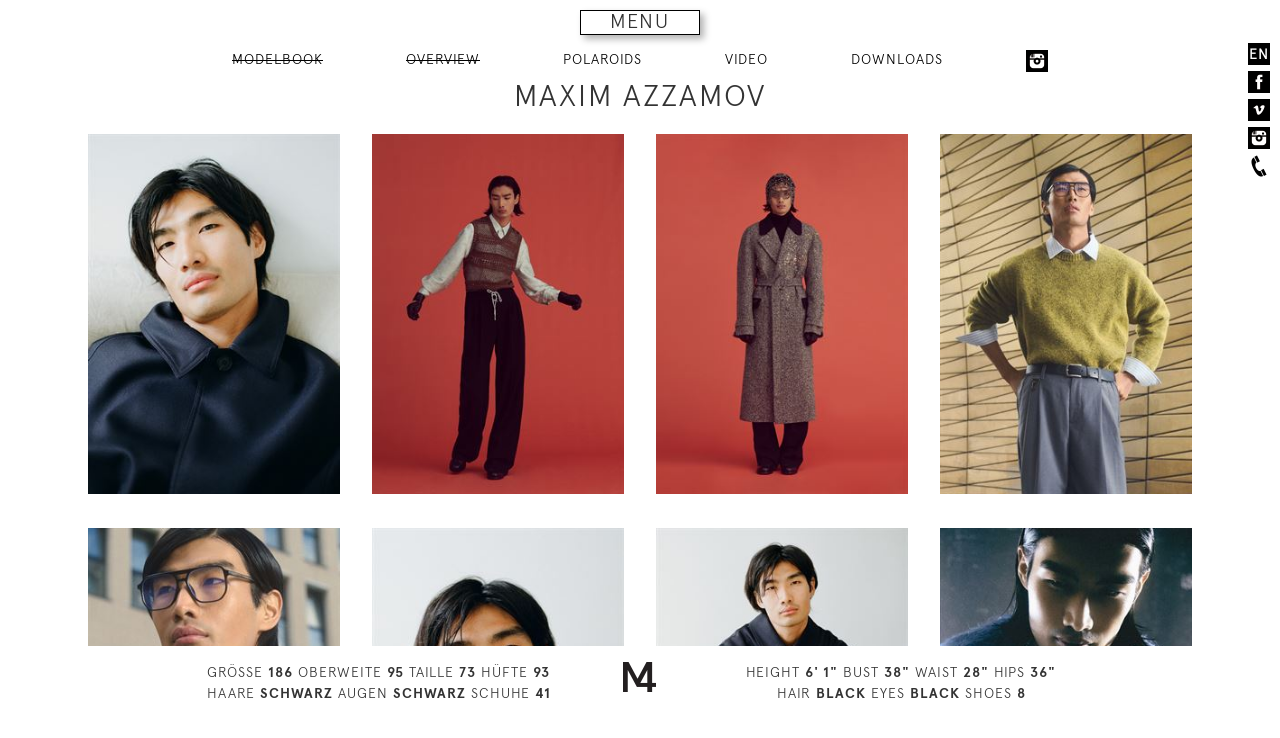

--- FILE ---
content_type: text/html; charset=UTF-8
request_url: https://m4models.de/model/8524
body_size: 4457
content:
<!DOCTYPE html>
<html lang="de"><head>
    <title>m4 models management</title>
    <meta charset="utf-8">
    <meta http-equiv="X-UA-Compatible" content="IE=edge,chrome=1" >
    <meta name="author" content="Viktor Grandgeorg, Grandgeorg Websolutions" >
    <meta name="description" content="m4 models model agency" >
    <meta name="keywords" content="models,women,man,fashion" >
    <meta name="robots" content="INDEX,FOLLOW" >
    <meta name="viewport" content="width=device-width, initial-scale=1.0" >
    <link href="/css/styles.css?v=1680609600" media="screen" rel="stylesheet" type="text/css" >
    <script type="text/javascript" src="/js/libs/all.min.js"></script>
</head>
<body>
<!--[if lt IE 7]>
    <p class="chromeframe">You are using an <strong>outdated</strong> browser. Please <a href="http://browsehappy.com/">upgrade your browser</a>.</p>
<![endif]-->
    <nav data-size="small" id="main-menu-mb">
        <div id="main-menu-mb-inner">
            <span class="glyphicon glyphicon-remove menu-close-button" aria-hidden="true"></span>
            <div class="logo-navigation">
                <a href="/"><img src="/images/logo-navigation.svg" alt="m4 models management gmbh"/></a>
            </div>
            <div class="menu-container-sub-left">
                <ul class="menu-2">
                    <li><a href="/page/kontakt">CONTACT</a></li>
                    <li><a href="/page/Datenschutzerklaerung">PRIVACY POLICY</a></li>
                    <li><a href="/page/agb">TERMS</a></li>
                </ul>
            </div>
            <div class="menu-container-sub-right">
                <ul class="menu-2">
                    <li><a href="/page/bewerbung">APPLY</a></li>
                    <li><a href="/page/jobs">JOBS</a></li>
                </ul>
            </div>
                                    <div class="menu-container-main">
                <ul class="menu-1">
                    <li><a href="/f">
                        WOMEN</a></li>
                    <li>
                        <ul>
                            <li><a href="/m?group=mainboard">MAIN BOARD</a></li>
                            <li>
                                <a  href="/m?onstay=yes">ON STAY</a>
                            </li>
                            <li><a href="/m?group=development">DEVELOPMENT</a></li>
                            <li><a href="/m?group=timeless">TIMELESS</a></li>
                            <li><a href="/m?group=curve">CURVE</a></li>
                        </ul>
                    </li>
                    <li><a href="/m">
                        MEN</a>
                    </li>
                    <li class="social-media">
                        <a href="/socialmedia?sg=m">SOCIAL MEDIA</a>
                    </li>
                    <li class="social-media">
                        <a href="/modelscom/m">MODELS.COM</a>
                    </li>
                                                        </ul>
            </div>

            <div class="menu-container-search">
                <form id="menu-search-form" name="Search" method="get" action="/m"><dl class="zend_form">
<dt id="qname-label"><label for="qname" class="optional">SEARCH:</label></dt>
<dd id="qname-element">
<input type="text" name="qname" id="qname" value="" tabindex="1"></dd></dl></form>            </div>
            <div class="menu-container-abc">
                <ul>
                    <li><a href="/m/qnamest/a">A</a></li>
                    <li><a href="/m/qnamest/b">B</a></li>
                    <li><a href="/m/qnamest/c">C</a></li>
                    <li><a href="/m/qnamest/d">D</a></li>
                    <li><a href="/m/qnamest/e">E</a></li>
                    <li><a href="/m/qnamest/f">F</a></li>
                    <li><a href="/m/qnamest/g">G</a></li>
                    <li><a href="/m/qnamest/h">H</a></li>
                    <li><a href="/m/qnamest/i">I</a></li>
                    <li><a href="/m/qnamest/j">J</a></li>
                    <li><a href="/m/qnamest/k">K</a></li>
                    <li><a href="/m/qnamest/l">L</a></li>
                    <li><a href="/m/qnamest/m">M</a></li>
                    <li><a href="/m/qnamest/n">N</a></li>
                    <li><a href="/m/qnamest/o">O</a></li>
                    <li><a href="/m/qnamest/p">P</a></li>
                    <li><a href="/m/qnamest/q">Q</a></li>
                    <li><a href="/m/qnamest/r">R</a></li>
                    <li><a href="/m/qnamest/s">S</a></li>
                    <li><a href="/m/qnamest/t">T</a></li>
                    <li><a href="/m/qnamest/u">U</a></li>
                    <li><a href="/m/qnamest/v">V</a></li>
                    <li><a href="/m/qnamest/w">W</a></li>
                    <li><a href="/m/qnamest/x">X</a></li>
                    <li><a href="/m/qnamest/y">Y</a></li>
                    <li><a href="/m/qnamest/z">Z</a></li>
                </ul>
            </div>
        </div>
        <div id="main-menu-mb-toggle-button" class="menu-3">MENU</div>
    </nav>
    <aside class="side-nav">
        <nav>
                        <div class="aside-nav-lang"><a href="/model/8524/language/en" title="select your language">EN</a></div>
            <div class="aside-nav-facebook"><a href="http://www.facebook.com/m4models" title="find us on facebook" target="_blank"><img src="/images/facebook-2x.png" alt="facebook"/></a></div>
            <div class="aside-nav-vimeo"><a href="http://vimeo.com/m4models" title="find us on vimeo" target="_blank"><img src="/images/vimeo-2x.png" alt="vimeo"/></a></div>
            <div class="aside-nav-instagram"><a href="https://instagram.com/m4models/" title="find us on instagram" target="_blank"><img src="/images/instagram-2x.png" alt="instagram"/></a></div>
            <div class="aside-nav-phone"><img src="/images/phone-2x.png" alt="phone"/></div>
        </nav>
    <div class="info-box-phone"><strong>HAMBURG:</strong> +49 40 413 236 - 0<br><strong>BERLIN:</strong> +49 30 616 606-6</div>
    </aside>
    <div id="main-content-wrapper-mb" class="main-content-wrapper">
        <aside id="mbAside">
	<nav>
    <ul>
        <li>
            <a id="model-button-modelbook" href="/model/8524" class="active">
                MODELBOOK            </a>
        </li>
                <li>
            <a href="/model/8524" id="model-button-thumbnails" class="active">
                OVERVIEW            </a>
        </li>
                        <li>
            <a href="/polaroids/8524">
                POLAROIDS            </a>
        </li>
                                <li>
            <a href="/videos/8524">
                VIDEO            </a>
        </li>
                                <li><a id="navLinkDownloads" href="#">DOWNLOADS</a>
            <ul id="subNavDownloads">
                            <li><a href="/pdf/sedcard/8524" target="_blank">Sedcard</a></li>
                                        <li><a href="/pdf/modelbook/8524" target="_blank">Modelbook</a></li>
                <li><a href="/pdf/minibook/8524" target="_blank">Minibook</a></li>
                                        <li><a href="/pdf/polaroids/8524" target="_blank">Polaroids</a></li>
                        </ul>
        </li>
                                        <li>
            <a href="https://instagram.com/max_azzamov/" target="_blank" rel="noopener" title="MAXIM AZZAMOV at Instagram">
                <img src="/images/instagram-2x.png" alt="Instagram" class="social-icon-instagram">
            </a>
        </li>
                    </ul>
</nav>
	<h1>MAXIM AZZAMOV</h1>
</aside>
<div class="mb-thumbs-container" id="mb-thumbs-container">
    <div class="mb-thumbs">
                    <div class="mb-thumb">
            <a href="/model/8524/imageid/248171">
            <img src="https://netwalk3files.blob.core.windows.net/media/m4.netwalkapp.com/8524_t_9d2a86af-3941-49aa-ab94-63baf59b1189.jpg" alt="modelbook image no. 248171" id="thn-248171" /></a>
        </div>
                    <div class="mb-thumb">
            <a href="/model/8524/imageid/179923">
            <img src="https://0a4d26e4a3adeb8ff237-4f60a6187d9304fb22f0efacd5a62ba2.ssl.cf3.rackcdn.com/8524_t_ad0d7c6d-2bdd-4f8d-a0b3-7bf2d8a7f2cb.jpg" alt="modelbook image no. 179923" id="thn-179923" /></a>
        </div>
                <div class="mb-thumb">
            <a href="/model/8524/imageid/179922">
            <img src="https://0a4d26e4a3adeb8ff237-4f60a6187d9304fb22f0efacd5a62ba2.ssl.cf3.rackcdn.com/8524_t_e7979fb6-f2be-48ec-8f7a-7ab7ca492860.jpg" alt="modelbook image no. 179922" id="thn-179922" /></a>
        </div>
                    <div class="mb-thumb">
            <a href="/model/8524/imageid/251077">
            <img src="https://netwalk3files.blob.core.windows.net/media/m4.netwalkapp.com/8524_t_291ebd04-e3ed-430e-9b4d-07e65583e17b.jpg" alt="modelbook image no. 251077" id="thn-251077" /></a>
        </div>
                <div class="mb-thumb">
            <a href="/model/8524/imageid/251076">
            <img src="https://netwalk3files.blob.core.windows.net/media/m4.netwalkapp.com/8524_t_1dd3eabb-157e-4a49-8ff1-2f8df8f23f0a.jpg" alt="modelbook image no. 251076" id="thn-251076" /></a>
        </div>
                    <div class="mb-thumb">
            <a href="/model/8524/imageid/248163">
            <img src="https://netwalk3files.blob.core.windows.net/media/m4.netwalkapp.com/8524_t_2e4c84b1-bad0-42ce-ae69-b478352b7ffe.jpg" alt="modelbook image no. 248163" id="thn-248163" /></a>
        </div>
                <div class="mb-thumb">
            <a href="/model/8524/imageid/248164">
            <img src="https://netwalk3files.blob.core.windows.net/media/m4.netwalkapp.com/8524_t_6ec0f493-9db3-4a58-9034-8ac35fa626b3.jpg" alt="modelbook image no. 248164" id="thn-248164" /></a>
        </div>
                    <div class="mb-thumb">
            <a href="/model/8524/imageid/223203">
            <img src="https://netwalk3files.blob.core.windows.net/media/m4.netwalkapp.com/8524_t_92d28c14-5bda-4838-b874-4939bcc98395.jpg" alt="modelbook image no. 223203" id="thn-223203" /></a>
        </div>
                <div class="mb-thumb">
            <a href="/model/8524/imageid/223201">
            <img src="https://netwalk3files.blob.core.windows.net/media/m4.netwalkapp.com/8524_t_190483d5-3546-4052-affd-baee208706cb.jpg" alt="modelbook image no. 223201" id="thn-223201" /></a>
        </div>
                    <div class="mb-thumb">
            <a href="/model/8524/imageid/248158">
            <img src="https://netwalk3files.blob.core.windows.net/media/m4.netwalkapp.com/8524_t_342acffc-9a47-4141-ba94-748b31cc4616.jpg" alt="modelbook image no. 248158" id="thn-248158" /></a>
        </div>
                <div class="mb-thumb">
            <a href="/model/8524/imageid/248175">
            <img src="https://netwalk3files.blob.core.windows.net/media/m4.netwalkapp.com/8524_t_78399f72-7711-4e7d-a1ac-e48a88ecb14a.jpg" alt="modelbook image no. 248175" id="thn-248175" /></a>
        </div>
                    <div class="mb-thumb">
            <a href="/model/8524/imageid/203979">
            <img src="https://0a4d26e4a3adeb8ff237-4f60a6187d9304fb22f0efacd5a62ba2.ssl.cf3.rackcdn.com/8524_t_e07d3bf5-b0b8-44ee-a898-a1aa6cf48e8f.jpg" alt="modelbook image no. 203979" id="thn-203979" /></a>
        </div>
                <div class="mb-thumb">
            <a href="/model/8524/imageid/203989">
            <img src="https://0a4d26e4a3adeb8ff237-4f60a6187d9304fb22f0efacd5a62ba2.ssl.cf3.rackcdn.com/8524_t_3dbd0a24-35ee-4ca6-804c-424182f72463.jpg" alt="modelbook image no. 203989" id="thn-203989" /></a>
        </div>
                    <div class="mb-thumb">
            <a href="/model/8524/imageid/208421">
            <img src="https://netwalk3files.blob.core.windows.net/media/m4.netwalkapp.com/8524_t_44a58cb9-03af-4d8a-ae94-2336b871f5c4.jpg" alt="modelbook image no. 208421" id="thn-208421" /></a>
        </div>
                <div class="mb-thumb">
            <a href="/model/8524/imageid/208420">
            <img src="https://netwalk3files.blob.core.windows.net/media/m4.netwalkapp.com/8524_t_f03460bf-1806-4bc3-b85e-5e3ce510a8ea.jpg" alt="modelbook image no. 208420" id="thn-208420" /></a>
        </div>
                    <div class="mb-thumb">
            <a href="/model/8524/imageid/179943">
            <img src="https://0a4d26e4a3adeb8ff237-4f60a6187d9304fb22f0efacd5a62ba2.ssl.cf3.rackcdn.com/8524_t_e6d5c943-90f3-4f0b-896b-2b2d2204875a.jpg" alt="modelbook image no. 179943" id="thn-179943" /></a>
        </div>
                <div class="mb-thumb">
            <a href="/model/8524/imageid/179945">
            <img src="https://0a4d26e4a3adeb8ff237-4f60a6187d9304fb22f0efacd5a62ba2.ssl.cf3.rackcdn.com/8524_t_76385f53-6f9a-4903-8bda-f1ffcf161a8b.jpg" alt="modelbook image no. 179945" id="thn-179945" /></a>
        </div>
                    <div class="mb-thumb">
            <a href="/model/8524/imageid/179919">
            <img src="https://0a4d26e4a3adeb8ff237-4f60a6187d9304fb22f0efacd5a62ba2.ssl.cf3.rackcdn.com/8524_t_a51b19f7-16db-46c5-ac1f-afe40be209c4.jpg" alt="modelbook image no. 179919" id="thn-179919" /></a>
        </div>
                <div class="mb-thumb">
            <a href="/model/8524/imageid/179949">
            <img src="https://0a4d26e4a3adeb8ff237-4f60a6187d9304fb22f0efacd5a62ba2.ssl.cf3.rackcdn.com/8524_t_2295f15f-7552-4e6e-a8c5-c981f80c86bf.jpg" alt="modelbook image no. 179949" id="thn-179949" /></a>
        </div>
                    <div class="mb-thumb">
            <a href="/model/8524/imageid/179914">
            <img src="https://0a4d26e4a3adeb8ff237-4f60a6187d9304fb22f0efacd5a62ba2.ssl.cf3.rackcdn.com/8524_t_44c6c6e6-d315-472b-857d-ff13cd96c7cd.jpg" alt="modelbook image no. 179914" id="thn-179914" /></a>
        </div>
                <div class="mb-thumb">
            <a href="/model/8524/imageid/179951">
            <img src="https://0a4d26e4a3adeb8ff237-4f60a6187d9304fb22f0efacd5a62ba2.ssl.cf3.rackcdn.com/8524_t_0a12d9a2-f681-4cc7-b1d0-28b0e993463d.jpg" alt="modelbook image no. 179951" id="thn-179951" /></a>
        </div>
                    <div class="mb-thumb">
            <a href="/model/8524/imageid/215914">
            <img src="https://netwalk3files.blob.core.windows.net/media/m4.netwalkapp.com/8524_t_8e408c17-a9ee-4a69-ae0b-f2fb1cfc3828.jpg" alt="modelbook image no. 215914" id="thn-215914" /></a>
        </div>
                <div class="mb-thumb">
            <a href="/model/8524/imageid/215913">
            <img src="https://netwalk3files.blob.core.windows.net/media/m4.netwalkapp.com/8524_t_4d079705-46bc-408b-be12-211f67b3162e.jpg" alt="modelbook image no. 215913" id="thn-215913" /></a>
        </div>
                    <div class="mb-thumb">
            <a href="/model/8524/imageid/218448">
            <img src="https://netwalk3files.blob.core.windows.net/media/m4.netwalkapp.com/8524_t_7dc488f9-ea51-4bae-8eca-d03e35653272.jpg" alt="modelbook image no. 218448" id="thn-218448" /></a>
        </div>
                <div class="mb-thumb">
            <a href="/model/8524/imageid/217703">
            <img src="https://netwalk3files.blob.core.windows.net/media/m4.netwalkapp.com/8524_t_617bdd41-7298-4f3b-9c48-2cc4f6abb1b1.jpg" alt="modelbook image no. 217703" id="thn-217703" /></a>
        </div>
                    <div class="mb-thumb">
            <a href="/model/8524/imageid/179939">
            <img src="https://0a4d26e4a3adeb8ff237-4f60a6187d9304fb22f0efacd5a62ba2.ssl.cf3.rackcdn.com/8524_t_9f6a64be-e59e-4e8a-92c1-fb16480522df.jpg" alt="modelbook image no. 179939" id="thn-179939" /></a>
        </div>
                <div class="mb-thumb">
            <a href="/model/8524/imageid/251081">
            <img src="https://netwalk3files.blob.core.windows.net/media/m4.netwalkapp.com/8524_t_f861308e-ee94-423e-9268-47199e4223c0.jpg" alt="modelbook image no. 251081" id="thn-251081" /></a>
        </div>
            </div>
    <div class="thumb-model-properties-wrapper">
        <div class="clearfix thumb-model-properties container">
            <div class="grid">
                <div class="col-5-12">
                    GRÖSSE <strong>186</strong>
                    OBERWEITE <strong>95</strong>
                    TAILLE <strong>73</strong>
                    HÜFTE <strong>93</strong><br>
                    HAARE <strong>SCHWARZ</strong>
                    AUGEN <strong>SCHWARZ</strong>
                    SCHUHE <strong>41</strong>
                </div>
                <div class="col-2-12">
                    <img src="/images/logo-small.png" alt="m4 models" />
                </div>
                <div class="col-5-12">
                    HEIGHT <strong>6' 1&quot;</strong>
                    BUST <strong>38&quot;</strong>
                    WAIST <strong>28&quot;</strong>
                    HIPS <strong>36&quot;</strong><br>
                    HAIR <strong>BLACK</strong>
                    EYES <strong>BLACK</strong>
                    SHOES <strong>8</strong>
                </div>
            </div>
        </div>
    </div>
</div>
<div id="mb" class="mb clearfix">
    <div id="mainImageLeftContainer" class="mainImageLeftContainer">
        <a id="prevnext-0" href="/model/8524/imageid/0">
        <img id="mainImageLeft" src="/images/img-blank.gif" alt="modelbook image no. 0" /></a>
    </div>
    <div id="mainImageRightContainer" class="mainImageRightContainer">
        <a id="prevnext-179923" href="/model/8524/imageid/179923">
        <img id="mainImageRight" src="https://netwalk3files.blob.core.windows.net/media/m4.netwalkapp.com/8524_9d2a86af-3941-49aa-ab94-63baf59b1189.jpg" alt="modelbook image no. 248171" /></a>
    </div>
    <div class="model-properties-wrapper">
        <div class="clearfix modelProperties container">
            <div class="grid">
                <div class="col-5-12">
                    GRÖSSE <strong>186</strong>
                    OBERWEITE <strong>95</strong>
                    TAILLE <strong>73</strong>
                    HÜFTE <strong>93</strong><br>
                    HAARE <strong>SCHWARZ</strong>
                    AUGEN <strong>SCHWARZ</strong>
                    SCHUHE <strong>41</strong>
                </div>
                <div class="col-2-12">
                    <img src="/images/logo-small.png" alt="m4 models" />
                </div>
                <div class="col-5-12">
                    HEIGHT <strong>6' 1&quot;</strong>
                    BUST <strong>38&quot;</strong>
                    WAIST <strong>28&quot;</strong>
                    HIPS <strong>36&quot;</strong><br>
                    HAIR <strong>BLACK</strong>
                    EYES <strong>BLACK</strong>
                    SHOES <strong>8</strong>
                </div>
            </div>
        </div>
    </div>
</div>
        </div>
<script type="text/javascript">
    //<!--
var images = [[{"id":0,"imgsrc":"\/images\/img-blank.gif","mbthnsrc":"\/images\/thn-blank.gif","url":"\/images\/img-blank.gif","previousId":0},{"id":248171,"guid":"9d2a86af-3941-49aa-ab94-63baf59b1189","url":"https:\/\/netwalk3files.blob.core.windows.net\/media\/m4.netwalkapp.com\/8524_9d2a86af-3941-49aa-ab94-63baf59b1189.jpg","urlHD":"","thumb":"","note":"","w":840,"h":1200,"o":"p","ratio":0,"mbthnsrc":"https:\/\/netwalk3files.blob.core.windows.net\/media\/m4.netwalkapp.com\/8524_t_9d2a86af-3941-49aa-ab94-63baf59b1189.jpg","nextId":179923}],[{"id":179923,"guid":"ad0d7c6d-2bdd-4f8d-a0b3-7bf2d8a7f2cb","url":"https:\/\/0a4d26e4a3adeb8ff237-4f60a6187d9304fb22f0efacd5a62ba2.ssl.cf3.rackcdn.com\/8524_ad0d7c6d-2bdd-4f8d-a0b3-7bf2d8a7f2cb.jpg","urlHD":"","thumb":"","note":"","w":840,"h":1200,"o":"p","ratio":0,"mbthnsrc":"https:\/\/0a4d26e4a3adeb8ff237-4f60a6187d9304fb22f0efacd5a62ba2.ssl.cf3.rackcdn.com\/8524_t_ad0d7c6d-2bdd-4f8d-a0b3-7bf2d8a7f2cb.jpg","previousId":248171},{"id":179922,"guid":"e7979fb6-f2be-48ec-8f7a-7ab7ca492860","url":"https:\/\/0a4d26e4a3adeb8ff237-4f60a6187d9304fb22f0efacd5a62ba2.ssl.cf3.rackcdn.com\/8524_e7979fb6-f2be-48ec-8f7a-7ab7ca492860.jpg","urlHD":"","thumb":"","note":"","w":840,"h":1200,"o":"p","ratio":0,"mbthnsrc":"https:\/\/0a4d26e4a3adeb8ff237-4f60a6187d9304fb22f0efacd5a62ba2.ssl.cf3.rackcdn.com\/8524_t_e7979fb6-f2be-48ec-8f7a-7ab7ca492860.jpg","nextId":251077}],[{"id":251077,"guid":"291ebd04-e3ed-430e-9b4d-07e65583e17b","url":"https:\/\/netwalk3files.blob.core.windows.net\/media\/m4.netwalkapp.com\/8524_291ebd04-e3ed-430e-9b4d-07e65583e17b.jpg","urlHD":"","thumb":"","note":"","w":840,"h":1200,"o":"p","ratio":0,"mbthnsrc":"https:\/\/netwalk3files.blob.core.windows.net\/media\/m4.netwalkapp.com\/8524_t_291ebd04-e3ed-430e-9b4d-07e65583e17b.jpg","previousId":179922},{"id":251076,"guid":"1dd3eabb-157e-4a49-8ff1-2f8df8f23f0a","url":"https:\/\/netwalk3files.blob.core.windows.net\/media\/m4.netwalkapp.com\/8524_1dd3eabb-157e-4a49-8ff1-2f8df8f23f0a.jpg","urlHD":"","thumb":"","note":"","w":840,"h":1200,"o":"p","ratio":0,"mbthnsrc":"https:\/\/netwalk3files.blob.core.windows.net\/media\/m4.netwalkapp.com\/8524_t_1dd3eabb-157e-4a49-8ff1-2f8df8f23f0a.jpg","nextId":248163}],[{"id":248163,"guid":"2e4c84b1-bad0-42ce-ae69-b478352b7ffe","url":"https:\/\/netwalk3files.blob.core.windows.net\/media\/m4.netwalkapp.com\/8524_2e4c84b1-bad0-42ce-ae69-b478352b7ffe.jpg","urlHD":"","thumb":"","note":"","w":840,"h":1200,"o":"p","ratio":0,"mbthnsrc":"https:\/\/netwalk3files.blob.core.windows.net\/media\/m4.netwalkapp.com\/8524_t_2e4c84b1-bad0-42ce-ae69-b478352b7ffe.jpg","previousId":251076},{"id":248164,"guid":"6ec0f493-9db3-4a58-9034-8ac35fa626b3","url":"https:\/\/netwalk3files.blob.core.windows.net\/media\/m4.netwalkapp.com\/8524_6ec0f493-9db3-4a58-9034-8ac35fa626b3.jpg","urlHD":"","thumb":"","note":"","w":840,"h":1200,"o":"p","ratio":0,"mbthnsrc":"https:\/\/netwalk3files.blob.core.windows.net\/media\/m4.netwalkapp.com\/8524_t_6ec0f493-9db3-4a58-9034-8ac35fa626b3.jpg","nextId":223203}],[{"id":223203,"guid":"92d28c14-5bda-4838-b874-4939bcc98395","url":"https:\/\/netwalk3files.blob.core.windows.net\/media\/m4.netwalkapp.com\/8524_92d28c14-5bda-4838-b874-4939bcc98395.jpg","urlHD":"","thumb":"","note":"","w":840,"h":1200,"o":"p","ratio":0,"mbthnsrc":"https:\/\/netwalk3files.blob.core.windows.net\/media\/m4.netwalkapp.com\/8524_t_92d28c14-5bda-4838-b874-4939bcc98395.jpg","previousId":248164},{"id":223201,"guid":"190483d5-3546-4052-affd-baee208706cb","url":"https:\/\/netwalk3files.blob.core.windows.net\/media\/m4.netwalkapp.com\/8524_190483d5-3546-4052-affd-baee208706cb.jpg","urlHD":"","thumb":"","note":"","w":840,"h":1200,"o":"p","ratio":0,"mbthnsrc":"https:\/\/netwalk3files.blob.core.windows.net\/media\/m4.netwalkapp.com\/8524_t_190483d5-3546-4052-affd-baee208706cb.jpg","nextId":248158}],[{"id":248158,"guid":"342acffc-9a47-4141-ba94-748b31cc4616","url":"https:\/\/netwalk3files.blob.core.windows.net\/media\/m4.netwalkapp.com\/8524_342acffc-9a47-4141-ba94-748b31cc4616.jpg","urlHD":"","thumb":"","note":"","w":840,"h":1200,"o":"p","ratio":0,"mbthnsrc":"https:\/\/netwalk3files.blob.core.windows.net\/media\/m4.netwalkapp.com\/8524_t_342acffc-9a47-4141-ba94-748b31cc4616.jpg","previousId":223201},{"id":248175,"guid":"78399f72-7711-4e7d-a1ac-e48a88ecb14a","url":"https:\/\/netwalk3files.blob.core.windows.net\/media\/m4.netwalkapp.com\/8524_78399f72-7711-4e7d-a1ac-e48a88ecb14a.jpg","urlHD":"","thumb":"","note":"","w":840,"h":1200,"o":"p","ratio":0,"mbthnsrc":"https:\/\/netwalk3files.blob.core.windows.net\/media\/m4.netwalkapp.com\/8524_t_78399f72-7711-4e7d-a1ac-e48a88ecb14a.jpg","nextId":203979}],[{"id":203979,"guid":"e07d3bf5-b0b8-44ee-a898-a1aa6cf48e8f","url":"https:\/\/0a4d26e4a3adeb8ff237-4f60a6187d9304fb22f0efacd5a62ba2.ssl.cf3.rackcdn.com\/8524_e07d3bf5-b0b8-44ee-a898-a1aa6cf48e8f.jpg","urlHD":"","thumb":"","note":"","w":840,"h":1200,"o":"p","ratio":0,"mbthnsrc":"https:\/\/0a4d26e4a3adeb8ff237-4f60a6187d9304fb22f0efacd5a62ba2.ssl.cf3.rackcdn.com\/8524_t_e07d3bf5-b0b8-44ee-a898-a1aa6cf48e8f.jpg","previousId":248175},{"id":203989,"guid":"3dbd0a24-35ee-4ca6-804c-424182f72463","url":"https:\/\/0a4d26e4a3adeb8ff237-4f60a6187d9304fb22f0efacd5a62ba2.ssl.cf3.rackcdn.com\/8524_3dbd0a24-35ee-4ca6-804c-424182f72463.jpg","urlHD":"","thumb":"","note":"","w":840,"h":1200,"o":"p","ratio":0,"mbthnsrc":"https:\/\/0a4d26e4a3adeb8ff237-4f60a6187d9304fb22f0efacd5a62ba2.ssl.cf3.rackcdn.com\/8524_t_3dbd0a24-35ee-4ca6-804c-424182f72463.jpg","nextId":208421}],[{"id":208421,"guid":"44a58cb9-03af-4d8a-ae94-2336b871f5c4","url":"https:\/\/netwalk3files.blob.core.windows.net\/media\/m4.netwalkapp.com\/8524_44a58cb9-03af-4d8a-ae94-2336b871f5c4.jpg","urlHD":"","thumb":"","note":"","w":840,"h":1200,"o":"p","ratio":0,"mbthnsrc":"https:\/\/netwalk3files.blob.core.windows.net\/media\/m4.netwalkapp.com\/8524_t_44a58cb9-03af-4d8a-ae94-2336b871f5c4.jpg","previousId":203989},{"id":208420,"guid":"f03460bf-1806-4bc3-b85e-5e3ce510a8ea","url":"https:\/\/netwalk3files.blob.core.windows.net\/media\/m4.netwalkapp.com\/8524_f03460bf-1806-4bc3-b85e-5e3ce510a8ea.jpg","urlHD":"","thumb":"","note":"","w":840,"h":1200,"o":"p","ratio":0,"mbthnsrc":"https:\/\/netwalk3files.blob.core.windows.net\/media\/m4.netwalkapp.com\/8524_t_f03460bf-1806-4bc3-b85e-5e3ce510a8ea.jpg","nextId":179943}],[{"id":179943,"guid":"e6d5c943-90f3-4f0b-896b-2b2d2204875a","url":"https:\/\/0a4d26e4a3adeb8ff237-4f60a6187d9304fb22f0efacd5a62ba2.ssl.cf3.rackcdn.com\/8524_e6d5c943-90f3-4f0b-896b-2b2d2204875a.jpg","urlHD":"","thumb":"","note":"","w":840,"h":1200,"o":"p","ratio":0,"mbthnsrc":"https:\/\/0a4d26e4a3adeb8ff237-4f60a6187d9304fb22f0efacd5a62ba2.ssl.cf3.rackcdn.com\/8524_t_e6d5c943-90f3-4f0b-896b-2b2d2204875a.jpg","previousId":208420},{"id":179945,"guid":"76385f53-6f9a-4903-8bda-f1ffcf161a8b","url":"https:\/\/0a4d26e4a3adeb8ff237-4f60a6187d9304fb22f0efacd5a62ba2.ssl.cf3.rackcdn.com\/8524_76385f53-6f9a-4903-8bda-f1ffcf161a8b.jpg","urlHD":"","thumb":"","note":"","w":840,"h":1200,"o":"p","ratio":0,"mbthnsrc":"https:\/\/0a4d26e4a3adeb8ff237-4f60a6187d9304fb22f0efacd5a62ba2.ssl.cf3.rackcdn.com\/8524_t_76385f53-6f9a-4903-8bda-f1ffcf161a8b.jpg","nextId":179919}],[{"id":179919,"guid":"a51b19f7-16db-46c5-ac1f-afe40be209c4","url":"https:\/\/0a4d26e4a3adeb8ff237-4f60a6187d9304fb22f0efacd5a62ba2.ssl.cf3.rackcdn.com\/8524_a51b19f7-16db-46c5-ac1f-afe40be209c4.jpg","urlHD":"","thumb":"","note":"","w":839,"h":1200,"o":"p","ratio":0,"mbthnsrc":"https:\/\/0a4d26e4a3adeb8ff237-4f60a6187d9304fb22f0efacd5a62ba2.ssl.cf3.rackcdn.com\/8524_t_a51b19f7-16db-46c5-ac1f-afe40be209c4.jpg","previousId":179945},{"id":179949,"guid":"2295f15f-7552-4e6e-a8c5-c981f80c86bf","url":"https:\/\/0a4d26e4a3adeb8ff237-4f60a6187d9304fb22f0efacd5a62ba2.ssl.cf3.rackcdn.com\/8524_2295f15f-7552-4e6e-a8c5-c981f80c86bf.jpg","urlHD":"","thumb":"","note":"","w":840,"h":1200,"o":"p","ratio":0,"mbthnsrc":"https:\/\/0a4d26e4a3adeb8ff237-4f60a6187d9304fb22f0efacd5a62ba2.ssl.cf3.rackcdn.com\/8524_t_2295f15f-7552-4e6e-a8c5-c981f80c86bf.jpg","nextId":179914}],[{"id":179914,"guid":"44c6c6e6-d315-472b-857d-ff13cd96c7cd","url":"https:\/\/0a4d26e4a3adeb8ff237-4f60a6187d9304fb22f0efacd5a62ba2.ssl.cf3.rackcdn.com\/8524_44c6c6e6-d315-472b-857d-ff13cd96c7cd.jpg","urlHD":"","thumb":"","note":"","w":840,"h":1200,"o":"p","ratio":0,"mbthnsrc":"https:\/\/0a4d26e4a3adeb8ff237-4f60a6187d9304fb22f0efacd5a62ba2.ssl.cf3.rackcdn.com\/8524_t_44c6c6e6-d315-472b-857d-ff13cd96c7cd.jpg","previousId":179949},{"id":179951,"guid":"0a12d9a2-f681-4cc7-b1d0-28b0e993463d","url":"https:\/\/0a4d26e4a3adeb8ff237-4f60a6187d9304fb22f0efacd5a62ba2.ssl.cf3.rackcdn.com\/8524_0a12d9a2-f681-4cc7-b1d0-28b0e993463d.jpg","urlHD":"","thumb":"","note":"","w":840,"h":1200,"o":"p","ratio":0,"mbthnsrc":"https:\/\/0a4d26e4a3adeb8ff237-4f60a6187d9304fb22f0efacd5a62ba2.ssl.cf3.rackcdn.com\/8524_t_0a12d9a2-f681-4cc7-b1d0-28b0e993463d.jpg","nextId":215914}],[{"id":215914,"guid":"8e408c17-a9ee-4a69-ae0b-f2fb1cfc3828","url":"https:\/\/netwalk3files.blob.core.windows.net\/media\/m4.netwalkapp.com\/8524_8e408c17-a9ee-4a69-ae0b-f2fb1cfc3828.jpg","urlHD":"","thumb":"","note":"","w":840,"h":1200,"o":"p","ratio":0,"mbthnsrc":"https:\/\/netwalk3files.blob.core.windows.net\/media\/m4.netwalkapp.com\/8524_t_8e408c17-a9ee-4a69-ae0b-f2fb1cfc3828.jpg","previousId":179951},{"id":215913,"guid":"4d079705-46bc-408b-be12-211f67b3162e","url":"https:\/\/netwalk3files.blob.core.windows.net\/media\/m4.netwalkapp.com\/8524_4d079705-46bc-408b-be12-211f67b3162e.jpg","urlHD":"","thumb":"","note":"","w":840,"h":1200,"o":"p","ratio":0,"mbthnsrc":"https:\/\/netwalk3files.blob.core.windows.net\/media\/m4.netwalkapp.com\/8524_t_4d079705-46bc-408b-be12-211f67b3162e.jpg","nextId":218448}],[{"id":218448,"guid":"7dc488f9-ea51-4bae-8eca-d03e35653272","url":"https:\/\/netwalk3files.blob.core.windows.net\/media\/m4.netwalkapp.com\/8524_7dc488f9-ea51-4bae-8eca-d03e35653272.jpg","urlHD":"","thumb":"","note":"","w":840,"h":1200,"o":"p","ratio":0,"mbthnsrc":"https:\/\/netwalk3files.blob.core.windows.net\/media\/m4.netwalkapp.com\/8524_t_7dc488f9-ea51-4bae-8eca-d03e35653272.jpg","previousId":215913},{"id":217703,"guid":"617bdd41-7298-4f3b-9c48-2cc4f6abb1b1","url":"https:\/\/netwalk3files.blob.core.windows.net\/media\/m4.netwalkapp.com\/8524_617bdd41-7298-4f3b-9c48-2cc4f6abb1b1.jpg","urlHD":"","thumb":"","note":"","w":840,"h":1200,"o":"p","ratio":0,"mbthnsrc":"https:\/\/netwalk3files.blob.core.windows.net\/media\/m4.netwalkapp.com\/8524_t_617bdd41-7298-4f3b-9c48-2cc4f6abb1b1.jpg","nextId":179939}],[{"id":179939,"guid":"9f6a64be-e59e-4e8a-92c1-fb16480522df","url":"https:\/\/0a4d26e4a3adeb8ff237-4f60a6187d9304fb22f0efacd5a62ba2.ssl.cf3.rackcdn.com\/8524_9f6a64be-e59e-4e8a-92c1-fb16480522df.jpg","urlHD":"","thumb":"","note":"","w":840,"h":1200,"o":"p","ratio":0,"mbthnsrc":"https:\/\/0a4d26e4a3adeb8ff237-4f60a6187d9304fb22f0efacd5a62ba2.ssl.cf3.rackcdn.com\/8524_t_9f6a64be-e59e-4e8a-92c1-fb16480522df.jpg","previousId":217703},{"id":251081,"guid":"f861308e-ee94-423e-9268-47199e4223c0","url":"https:\/\/netwalk3files.blob.core.windows.net\/media\/m4.netwalkapp.com\/8524_f861308e-ee94-423e-9268-47199e4223c0.jpg","urlHD":"","thumb":"","note":"","w":840,"h":1200,"o":"p","ratio":0,"mbthnsrc":"https:\/\/netwalk3files.blob.core.windows.net\/media\/m4.netwalkapp.com\/8524_t_f861308e-ee94-423e-9268-47199e4223c0.jpg"}]];
var modelId = 8524;
var countImages = 27;
var galleryOptions = {
    aspectRatio: 0.7,
    maxWidth: 840
};
    //-->
</script>
<script type="text/javascript" src="/js/plugins-main.min.js"></script>
<script type="text/javascript" src="/js/main.min.js"></script>
<script type="text/javascript" src="/js/modelbook.min.js"></script>
</body>
</html>